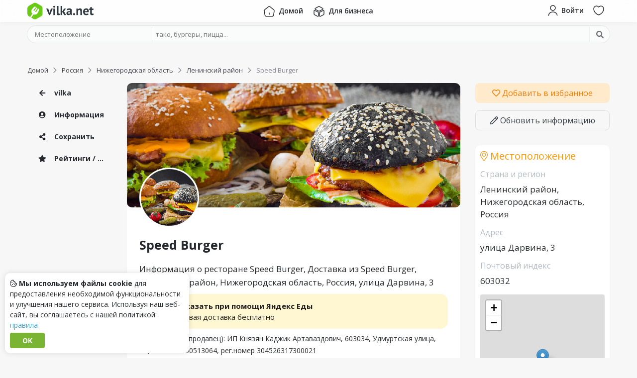

--- FILE ---
content_type: text/html; charset=UTF-8
request_url: https://vilka.net/ru/niz/leninskij-rajon/Speed_Burger_Dar
body_size: 10184
content:
<!DOCTYPE html>
<html lang="ru">
<head>
    <meta charset="utf-8">
    <meta name="viewport" content="width=device-width, initial-scale=1.0">
    <title>Ресторан Speed Burger, Доставка из Speed Burger, Ленинский район, улица Дарвина, 3, местоположение на карте</title>
    
    <meta name="description" content="Меню и доставка из ресторана Speed Burger, в городе Ленинский район по адресу улица Дарвина, 3. Цена доставки и местоположение на карте ресторана Speed Burger. Доставка через сервис Яндекс Еда.">
    
    <meta property="og:url" content="https://vilka.net/ru/niz/leninskij-rajon/Speed_Burger_Dar">
    <meta property="twitter:url" content="https://vilka.net/ru/niz/leninskij-rajon/Speed_Burger_Dar">
    <meta property="twitter:domain" content="vilka.net">
    <meta property="og:type" content="website">
    <meta name="twitter:card" content="summary_large_image">
    <meta property="og:title" content="Ресторан Speed Burger, Доставка из Speed Burger, Ленинский район, улица Дарвина, 3, местоположение на карте">
    <meta property="twitter:title" content="Ресторан Speed Burger, Доставка из Speed Burger, Ленинский район, улица Дарвина, 3, местоположение на карте">
    <meta property="og:description" content="Меню и доставка из ресторана Speed Burger, в городе Ленинский район по адресу улица Дарвина, 3. Цена доставки и местоположение на карте ресторана Speed Burger. Доставка через сервис Яндекс Еда.">
    <meta property="twitter:description" content="Меню и доставка из ресторана Speed Burger, в городе Ленинский район по адресу улица Дарвина, 3. Цена доставки и местоположение на карте ресторана Speed Burger. Доставка через сервис Яндекс Еда.">
    <meta name="twitter:image" content="https://eda.yandex/images/1380298/8bdc2173681bfd989210cd04e03c72a2-1100x825.jpeg">
    <meta name="og:image" content="https://eda.yandex/images/1380298/8bdc2173681bfd989210cd04e03c72a2-1100x825.jpeg">

    <link rel="icon" href="/favicon.svg" type="image/svg+xml">
    <link rel="shortcut icon" type="image/x-icon" href="/favicon.ico">

    <link rel="apple-touch-icon" sizes="180x180" href="/apple-touch-icon.png">
    <link rel="icon" type="image/png" sizes="32x32" href="/favicon-32x32.png">
    <link rel="icon" type="image/png" sizes="16x16" href="/favicon-16x16.png">
    <link rel="manifest" href="/site.webmanifest">
    <link rel="mask-icon" href="/safari-pinned-tab.svg" color="#6bca16">
    <meta name="msapplication-TileColor" content="#ffffff">
    <meta name="theme-color" content="#ffffff">

    

    <link rel="preconnect" href="https://fonts.googleapis.com">
    <link rel="preconnect" href="https://fonts.gstatic.com" crossorigin>
    <link href="https://fonts.googleapis.com/css?family=Open+Sans:300,400,600,700,800&display=swap" rel="stylesheet" type="text/css">

    <link href="https://assets.vilka.net/styles/custom.min.css?v=0.0.19" rel="stylesheet" type="text/css"><link href="https://assets.vilka.net/styles/index.min.css?v=0.0.19" rel="stylesheet" type="text/css">

    
    <script>
        const dict = {
            'current_location': 'Текущее местоположение',
            'point_on_map': 'Точка на карте',
            'please_rate_object': 'Please rate object',
            'server_error': 'Ошибка сервера. Повторите попытку позже или свяжитесь с нами.',
        };
        const conf_url = 'https:\/\/vilka.net';
        const conf_api = 'https:\/\/api.vilka.net';
        const conf_asset = 'https:\/\/assets.vilka.net\/';
        const conf_action = 'https:\/\/api.vilka.net';
        const conf_disk = 'https:\/\/disk.vilka.net\/';
        const conf_lang = 'ru';
    </script>
    <script src="https://assets.vilka.net/js/custom.min.js?v=0.0.19"></script><script src="https://assets.vilka.net/js/index.min.js?v=0.0.19"></script>
    

    


    
        

        
















































        









        









    

    

</head>
<body>



    

        
             <script type="text/javascript" > (function(m,e,t,r,i,k,a){m[i]=m[i]||function(){(m[i].a=m[i].a||[]).push(arguments)}; m[i].l=1*new Date(); for (var j = 0; j < document.scripts.length; j++) {if (document.scripts[j].src === r) { return; }} k=e.createElement(t),a=e.getElementsByTagName(t)[0],k.async=1,k.src=r,a.parentNode.insertBefore(k,a)}) (window, document, "script", "https://mc.yandex.ru/metrika/tag.js", "ym"); ym(50439811, "init", { clickmap:true, trackLinks:true, accurateTrackBounce:true }); </script> <noscript><div><img src="https://mc.yandex.ru/watch/50439811" style="position:absolute; left:-9999px;" alt="" /></div></noscript> 
        
    

     <script async src="https://www.googletagmanager.com/gtag/js?id=G-3G4FQL0V1K"></script> <script> window.dataLayer = window.dataLayer || []; function gtag(){dataLayer.push(arguments);} gtag('js', new Date()); gtag('config', 'G-3G4FQL0V1K'); </script>


<div class="wrapper">
    <div class="wrapper_content">


        
            <header class="compensate-for-scrollbar headbar  hb-fixed hb-effect">
    <div class="container">
        <div class="row small-gutter">
            <div class="order-1 col col-lg-2">
                <div class="hb-logo">
                    <a rel="nofollow noindex" href="https://vilka.net">
                        <img src="https://assets.vilka.net/img/logo-vilka.svg" alt="Logo">
                    </a>
                </div>
            </div>
            <div class="order-3 d-none d-lg-block order-lg-2 col col-12 col-lg-8">
                <nav class="hb-menu">
                    <ul class="unstyled clearfix">
                        <li><a href="https://vilka.net" class="t-btn "><img src="https://assets.vilka.net/icons/home.svg" alt="home"> <span class="t-txt">Домой</span></a></li>
                        
                        <li><a href="https://business.vilka.net" class="t-btn "><img src="https://assets.vilka.net/icons/3d-cube.svg" alt="3d-cube"> <span class="t-txt">Для бизнеса</span></a></li>
                    </ul>
                </nav>

            </div>
            <div class="order-2 order-lg-3 col col-lg-2">
                <nav class="d-flex float-right">
                    
                        <a rel="nofollow noindex" class="hb-btn" href="https://id.vilka.net/login?r=https%3A%2F%2Fvilka.net%2Fru%2Fniz%2Fleninskij-rajon%2FSpeed_Burger_Dar" data-pl="bottom" data-tooltip="Войти">
                            <span class="inner d-md-flex">
                                <img src="https://assets.vilka.net/icons/user.svg" alt="user">
                                <span class="t-txt">Войти</span>
                            </span>
                        </a>
                    

                    
                        <a rel="nofollow noindex" href="https://vilka.net/search" onclick="return dinoBar.searchBox()" class="hb-btn hb-search-btn" data-pl="bottom" data-tooltip="Поиск">
                            <span class="inner"><i class="far fa-search"></i> </span>
                        </a>
                    

                    <a rel="nofollow noindex" href="https://id.vilka.net/wishlist" class="hb-btn d-none d-sm-block" data-pl="bottom" data-tooltip="Избранное">
                        <span class="inner">
                            <img src="https://assets.vilka.net/icons/heart.svg" alt="heart">
                            <span class="hb-count favCount" style="display: none">0</span>
                        </span>
                    </a>
































                    <div class="hb-drop d-lg-none">
                        <button class="hb-btn" data-tooltip="Menu">
                            <span class="inner">
                                <img src="https://assets.vilka.net/icons/menu.svg" alt="menu">
                            </span>
                        </button>
                        <div class="hb-drop-menu">
                            <ul class="unstyled">
                                <li><a href="https://vilka.net"><span class="_icon"><img src="https://assets.vilka.net/icons/home.svg" alt="home"></span> <span class="txt">Домой</span></a></li>
                                
                                <li><a href="https://business.vilka.net"><span class="_icon"><img src="https://assets.vilka.net/icons/3d-cube.svg" alt="3d-cube"></span> <span class="txt">Для бизнеса</span></a></li>
                            </ul>
                        </div>
                        <div class="hb-drop-bg"></div>
                    </div>
                </nav>
            </div>
        </div>
    </div>
</header>
<div class="headbar_cup"></div>
<div class="headbar-drop-bg"></div>


    <div class="container">
        <div class="searchBoxLite">
            <form class="searchBox" id="searchBox" action="https://api.vilka.net/search/build" method="post" enctype="multipart/form-data">
    <div class="container">
        <div class="_box d-md-flex align-content-center">
            <div class="_loc">
                <input type="hidden" name="redirect" value="yes">
                <input type="hidden" name="lang" value="ru">

                <input type="hidden" name="country" value="">
                <input type="hidden" name="region" value="">
                <input type="hidden" name="city" value="">

                <input type="hidden" name="latitude" value="">
                <input type="hidden" name="longitude" value="">

                <input spellcheck="false" autocomplete="off" name="loc" id="sb-loc" type="text" placeholder="Местоположение" value="">

                <div class="_drop d-none" id="sb-loc-drop">
                    <div class="_result" id="sb-loc-result"></div>
                    <a href="#" class="sb-loc-current"><span class="_icon"><i class="fal fa-location"></i></span> Текущее местоположение</a>
                    <a href="#" class="sb-loc-list"><span class="_icon"><i class="fal fa-th-list"></i></span> Выбрать из списка</a>
                    <a href="#" class="sb-loc-map"><span class="_icon"><i class="fal fa-map-marked-alt"></i></span> Точка на карте</a>

                </div>
            </div>

            <div class="_q">
                <input spellcheck="false" autocomplete="off" id="sb-q" name="q" type="text" placeholder="тако, бургеры, пицца..." value="">
                <div class="_drop d-none" id="sb-q-drop">
                    <div class="_result" id="sb-q-result"></div>
                    <a class="sb-populars"><span class="_icon"><i class="fal fa-star"></i></span> Популярные объекты</a>
                </div>
            </div>

            <div class="_btn">
                <button><i class="fa fa-search"></i> <span>Искать</span></button>
            </div>
        </div>
    </div>
</form>
        </div>
    </div>



    <script>
        $(function () {
            $('.headbar-drop-bg').on('click', function () {
                $('.headbar .hb-drop').removeClass('active')
                    .find('.hb-drop-menu').fadeOut('fast')
                    .parent().find('.hb-drop-bg').fadeOut('fast');
                $(this).fadeOut('fast');
            });

            $('.headbar .hb-drop').find('.hb-btn, .hb-drop-bg').on('click', function () {
                $(this).parent().toggleClass('active')
                    .find('.hb-drop-menu').fadeToggle('fast')
                    .parent().find('.hb-drop-bg').fadeToggle('fast');

                $('.headbar-drop-bg').fadeToggle('fast');
            });
        });

        var dinoBar = {
            searchBox: function() {
                $('body').toggleClass('showSearchBox');

                return false;
            }
        };
    </script>

















        

        <article class="placePage container" itemscope itemtype="https://schema.org/Restaurant">
    


<div class="breadCrumbs" itemscope itemtype="http://schema.org/BreadcrumbList">
    <ol class="unstyled">
        
        <li itemprop="itemListElement" itemscope itemtype="http://schema.org/ListItem">
            
                <a href="https://vilka.net" itemprop="item"><span itemprop="name">Домой</span></a>
            

            
                <i class="far fa-chevron-right"></i>
            

            <meta itemprop="position" content="1">
        </li>
        
        <li itemprop="itemListElement" itemscope itemtype="http://schema.org/ListItem">
            
                <a href="https://vilka.net/ru" itemprop="item"><span itemprop="name">Россия</span></a>
            

            
                <i class="far fa-chevron-right"></i>
            

            <meta itemprop="position" content="2">
        </li>
        
        <li itemprop="itemListElement" itemscope itemtype="http://schema.org/ListItem">
            
                <a href="https://vilka.net/ru/niz" itemprop="item"><span itemprop="name">Нижегородская область</span></a>
            

            
                <i class="far fa-chevron-right"></i>
            

            <meta itemprop="position" content="3">
        </li>
        
        <li itemprop="itemListElement" itemscope itemtype="http://schema.org/ListItem">
            
                <a href="https://vilka.net/ru/niz/leninskij-rajon" itemprop="item"><span itemprop="name">Ленинский район</span></a>
            

            
                <i class="far fa-chevron-right"></i>
            

            <meta itemprop="position" content="4">
        </li>
        
        <li itemprop="itemListElement" itemscope itemtype="http://schema.org/ListItem">
            
                <span itemprop="name">Speed Burger</span>
            

            

            <meta itemprop="position" content="5">
        </li>
        
    </ol>
</div>


    
    
    


























        



















        























        









    


    <div class="row mt-3">
        <div class="d-none d-xl-block col-2">
            <div class="_sidebar">
                <nav>
                    <ul class="unstyled">
                        <li>
                            <a href="https://vilka.net">
                                <span class="_ico"><i class="fa fa-arrow-left"></i></span>
                                vilka
                            </a>
                        </li>

                        <li><a class="scrollTo" href="#place-block-info"><span class="_ico"><i class="fa fa-user-circle"></i></span> Информация</a></li>

                        
                        <li><a class="scrollTo" href="#place-block-social"><span class="_ico"><i class="fa fa-share-alt"></i></span> Сохранить</a></li>

                        

                        
                        
                        <li><a class="scrollTo" href="#place-block-ratings"><span class="_ico"><i class="fa fa-star"></i></span> Рейтинги / Отзывы</a></li>
                    </ul>
                </nav>
            </div>
        </div>

        <div class="col-12 col-lg-8 col-xl-7">

            

            

            

            

            


            
            
            

            
            
            


            <section class="_profile box" id="place-block-info">

                <div class="_cover" style="background-image: url('https://eda.yandex/images/1380298/8bdc2173681bfd989210cd04e03c72a2-1100x825.jpeg');">
                    
                        <div class="_logo" itemprop="image" itemscope itemtype="https://schema.org/ImageObject">
                            <img itemprop="url contentUrl" src="https://eda.yandex/images/1380298/8bdc2173681bfd989210cd04e03c72a2-1100x825.jpeg" alt="Speed Burger" loading="lazy">
                            <link itemprop="url" href="https://eda.yandex/images/1380298/8bdc2173681bfd989210cd04e03c72a2-1100x825.jpeg">
                        </div>
                    
                </div>

                <div class="_top"></div>

                <div class="_content">

                    <h2 class="_name" itemprop="name">Speed Burger</h2>
                    <div class="pre-attributes">
                        

                        
                    </div>

                    
                        <h1>Информация о ресторане Speed Burger, Доставка из Speed Burger, Ленинский район, Нижегородская область, Россия, улица Дарвина, 3</h1>

                        <a class="d-block yandexEda" href="https://plms.adj.st?adj_t=vae3zcs_eqrhmx1&adj_adgroup=11647617&adj_campaign=11647617">
                            <img src="https://assets.vilka.net/img/yandex-eda-icon.png" alt="Yandex Eda">
                            <span>
                                <strong>Заказать при помощи Яндекс Еды</strong>
                                <div>первая доставка бесплатно</div>
                            </span>
                        </a>
                        <div class="_about">
                            
                                <p>Исполнитель (продавец): ИП Князян Каджик Артаваздович, 603034, Удмуртская улица, 2Б, ИНН 526300513064, рег.номер 304526317300021<br>Режим работы: с 00:00 до 00:30; с 10:00 до 24:00</p>
                            

                            <p itemprop="description">
                                На этой странице показано расположение и меню ресторана Speed Burger,
                                который находится в Ленинский район по адресу улица Дарвина, 3.
                                Просматривайте удобства, близлежащие места, рейтинги и фотографии Speed Burger.
                                Также на этой странице вы можете увидеть точное расположение Speed Burger на карте по координатам.
                            </p>

                            <p itemprop="address" itemscope itemtype="https://schema.org/PostalAddress">Местоположение <b itemprop="addressLocality">Ленинский район, Нижегородская область, Россия</b> / <b itemprop="streetAddress">улица Дарвина, 3</b></p>


                            

                            

                            

                            
                        </div>
                    


                    
                        <div class="_tags">
                            <h3><i class="fal fa-tags"></i> Теги</h3>

                            
                                <a class="_tag" rel="noindex nofollow" href="https://vilka.net/search?q=%d0%91%d1%83%d1%80%d0%b3%d0%b5%d1%80%d1%8b"><i class="fa fa-hashtag"></i>Бургеры</a>
                            
                                <a class="_tag" rel="noindex nofollow" href="https://vilka.net/search?q=%d0%90%d0%bc%d0%b5%d1%80%d0%b8%d0%ba%d0%b0%d0%bd%d1%81%d0%ba%d0%b0%d1%8f"><i class="fa fa-hashtag"></i>Американская</a>
                            
                                <a class="_tag" rel="noindex nofollow" href="https://vilka.net/search?q=%d0%a5%d0%be%d1%82-%d0%b4%d0%be%d0%b3%d0%b8"><i class="fa fa-hashtag"></i>Хот-доги</a>
                            
                        </div>
                    

                    
                    
                    
                </div>
            </section>


            

            
    
        









    


            <div class="_block box _share" id="place-block-social">
                <h3><i class="fal fa-share-alt"></i> Добавляйте в закладки или делитесь с друзьями!</h3>
                <div class="ya-share2" data-curtain data-size="m" data-shape="round" data-lang="ru" data-services="messenger,vkontakte,facebook,odnoklassniki,telegram,twitter,viber,whatsapp,moimir,skype,tumblr,linkedin,lj,blogger,delicious,reddit"></div>
            </div>

            <div class="place-gallery _block box" id="place-block-gallery">
    <div class="inner">
        <h3><i class="fal fa-camera"></i> Галерея</h3>

        
            <div class="empty">
                <img src="https://assets.vilka.net/img/image.svg" alt="Изображение">
                <p>Здесь еще нет фотографий</p>
            </div>
        

        <div class="add">
            
                <p>Будьте первым, кто добавит фото</p>
            
            <div>
                
                <a class="btn btn-sm btn-success" href="https://vilka.net/ru/niz/leninskij-rajon/Speed_Burger_Dar/addPhoto" rel="nofollow noopener"><i class="fas fa-plus"></i> Добавить фотографию</a>
            </div>
        </div>
    </div>
</div>

            

            

            <div class="_block box _rating" id="place-block-ratings">
    <div class="_inner">
        <h3><i class="fal fa-star"></i> Рейтинги</h3>

        <div class="_trendRates">
            <div class="row">

                <div class="col col-12 col-sm-6 col-md-4">
                    <div data-tooltip="Рейтинг в vilka" class="_rate d-flex">
                        <img src="https://assets.vilka.net/img/logo-icon.svg" alt="forkly.net">

                        <div class="_stars clearfix">

                            <div class="_in">
                                <div class="_darkStars"><i class="fa fa-star"></i><i class="fa fa-star"></i><i class="fa fa-star"></i><i class="fa fa-star"></i><i class="fa fa-star"></i></div>
                                <div class="_orangeStars" style="width: 0%"><i class="fa fa-star"></i><i class="fa fa-star"></i><i class="fa fa-star"></i><i class="fa fa-star"></i><i class="fa fa-star"></i></div>
                            </div>
                        </div>

                        <div class="_count"><i class="far fa-user"></i> 0</div>
                    </div>
                </div>

                

                
                
                
                

                
                
                
                
                
                
                

                
                
                
                

                
                
                
                
                
                
                
            </div>
        </div>
    </div>

    

    <div class="_rateThis">
        <h3>Добавить отзыв</h3>

        
            <div class="place-review-no-access">Пожалуйста, <a href="https://id.vilka.net/login"><i class="far fa-user"></i> войдите</a> или <a href="https://id.vilka.net/signup"><i class="far fa-plus"></i> зарегистрируйтесь</a>, чтобы добавлять отзывы.</div>
        
    </div>
</div>


<script>
    $(function () {
        Fancybox.bind('[data-fancybox="reviews"]');
    })
</script>


            
    

        </div>

        <div class="col-12 col-lg-4 col-xl-3">
            <a class="mt-3 mt-lg-0 _favBtn" rel="noopener noreferrer nofollow" href="#" onclick="return wishlist( 904 , this)"
               data-txt-true="Удалить из Избранного"
               data-txt-false="Добавить в избранное"
               data-fav="no">
                <i class="far fa-heart"></i>
                <span>Добавить в избранное</span>
            </a>

            <a class="_editBtn" rel="noopener noreferrer nofollow" href="https://vilka.net/ru/niz/leninskij-rajon/Speed_Burger_Dar/update"><i class="far fa-pen"></i> Обновить информацию</a>

            
    
        








    



            

            <div class="PlaceLocation box _block" itemprop="address" itemscope itemtype="https://schema.org/PostalAddress">
    <h3><i class="fal fa-map-marker-alt"></i> Местоположение</h3>

    <div class="_region">
        <h4>Страна и регион</h4>
        <div itemprop="addressLocality">Ленинский район, Нижегородская область, Россия</div>
    </div>

    
        <div class="_address">
            <h4>Адрес</h4>
            <div itemprop="streetAddress">улица Дарвина, 3</div>
        </div>
    

    

    
        <div class="_address">
            <h4>Почтовый индекс</h4>
            <div itemprop="postalCode">603032</div>
        </div>
    

    

    <div class="_map">
        <div class="_mapCup">
            <div id="mapOSM"></div>
        </div>
    </div>
    
        <script>
            $(function () {
                var element = document.getElementById('mapOSM');
                element.style = 'height:300px;';

                var map = L.map(element);

                L.tileLayer('https://{s}.tile.osm.org/{z}/{x}/{y}.png', {
                    attribution: '&copy; <a rel="noopener noreferrer nofollow" href="https://osm.org/copyright">OpenStreetMap</a>'
                }).addTo(map);

                var target = L.latLng('56.273355', '43.950524');
                map.setView(target, 15);
                L.marker(target).addTo(map);
            });
        </script>
    
</div>

            <div class="_block ideaBlock">
                <a href="https://vilka.net/feedback">
                    <b>Есть идея? <i class="fa fa-question"></i></b>
                    <span>Есть ли что-то, чего вам не хватает или что вас не устраивает?</span>
                    <span class="_btn">Отправить идею</span>
                </a>
            </div>
        </div>
    </div>
</article>

<link rel="stylesheet" href="https://assets.vilka.net/lib/fancybox/fancybox.css"/>
<link rel="stylesheet" href="https://assets.vilka.net/lib/fancybox/carousel.css"/>

    <script src="https://assets.vilka.net/lib/fancybox/fancybox.umd.js"></script>
    <script src="https://assets.vilka.net/lib/fancybox/carousel.umd.js"></script>

    </div>

    <div class="vilkaHellow"></div>
<footer class="footer">
    <div class="_top container">
        <div class="row">
            <div class="col-12 col-sm-6 col-lg-4">
                <nav>
                    <h4>Навигация</h4>
                    <ul class="unstyled clearfix">
                        <li>
                            <a  rel="nofollow noindex" href="https://vilka.net/feedback">
                                <span class="icon"><span><i class="fal fa-envelope"></i></span></span>
                                <span class="txt">Обратная связь</span>
                            </a>
                        </li>
                        <li>
                            <a  rel="nofollow noindex" href="https://vilka.net/request_content_removal">
                                <span class="icon"><span><i class="fal fa-trash"></i></span></span>
                                <span class="txt">Запросить удаление контента</span>
                            </a>
                        </li>
                        <li>
                            <a  rel="nofollow noindex" href="https://vilka.net/rules">
                                <span class="icon"><span><i class="fal fa-exclamation"></i></span></span>
                                <span class="txt">Правила</span>
                            </a>
                        </li>




                    </ul>
                </nav>
            </div>
            <div class="col-12 col-sm-6 col-lg-4">
                <nav>
                    <h4>Для бизнеса</h4>
                    <ul class="unstyled clearfix">
                        <li>
                            <a  href="https://business.vilka.net" rel="nofollow noindex">
                                <span class="icon"><span><i class="fal fa-coffee"></i></span></span>
                                <span class="txt">Для владельцев ресторанов</span>
                            </a>
                        </li>
                        <li>
                            <a rel="nofollow noindex" href="https://business.vilka.net">
                                <span class="icon"><span><i class="fal fa-tachometer-fast"></i></span></span>
                                <span class="txt">Бизнес-панель</span>
                            </a>
                        </li>






                    </ul>
                </nav>
            </div>
            <div class="col-12 col-sm-6 col-lg-4">
                <nav>
                    <h4>Следуйте за нами дальше</h4>
                    <ul class="unstyled clearfix">
                        
                            <li>
                                <a rel="nofollow noindex" href="https://vk.com/vilkanet">
                                    <span class="icon"><span><i class="fab fa-vk"></i></span></span>
                                    <span class="txt">VK<small>vk.com/vilkanet</small></span>
                                </a>
                            </li>
                            <li>
                                <a rel="nofollow noindex" href="https://facebook.com/vilka.net">
                                    <span class="icon"><span><i class="fab fa-facebook-f"></i></span></span>
                                    <span class="txt">Facebook<small>fb.com/vilka.net</small></span>
                                </a>
                            </li>
                        
                    </ul>
                </nav>
            </div>






















        </div>
    </div>

    <div class="_copyright text-wrap">
        <p class="m-0">
            Удобный <a href="https://notepad.online/ru">онлайн блокнот</a> для быстрых и простых заметок — бесплатно и доступно прямо из браузера.
        </p>
    </div>

    <div class="_copyright">
        <div class="container">© 2022-2024, vilka.net <span class="_madeLove">Сделано с <img src="https://assets.vilka.net/img/heart.svg" alt="Heart"></span></div>
    </div>
</footer>
</div>





<div id="loc-modal" class="locModal">
    <div id="loc-modal-bg" class="lm-bg"></div>

    <div class="lm-box">
        <h3><i class="fa fa-map-marker-alt"></i> Выберите регион <button class="lm-close"><i class="fa fa-times"></i></button></h3>

        <div class="lm-bar">
            <button class="lm-save">Сохранить</button>
            <button class="lm-close"><i class="fa fa-times"></i> Закрыть</button>
        </div>

        
        
        

        <div class="lm-content">
            <div class="lm-breadcrumbs">
                <ul class="unstyled">
                    <li><button class="lm-btn" data-breadcrumb="main" data-tab="countries">Все страны</button></li>
                    <li data-name="country" class="d-none">
                        <i class="fal fa-chevron-right"></i>
                        <button class="lm-btn" data-breadcrumb="country" data-tab="regions"></button>
                    </li>
                    <li data-name="region" class="d-none">
                        <i class="fal fa-chevron-right"></i>
                        <button class="lm-btn" data-breadcrumb="region" data-tab="cities"></button>
                    </li>
                    <li data-name="city" class="d-none">
                        <i class="fal fa-chevron-right"></i>
                        <span class="lm-btn"></span>
                    </li>
                </ul>
            </div>

            
            
            
            
            
            
            
            

            <div class="lm-tabs">
                <div class="lm-tab-countries lm-tab ">
                    <div class="lm-list">
                        
                        
                        
                            
                            <div class="lm-item d-flex ">
                                <div class="lm-item-letter">
                                    
                                </div>
                                <button  data-id="11" data-alias="ar" data-name=""></button>
                            </div>
                        
                            
                            <div class="lm-item d-flex ">
                                <div class="lm-item-letter">
                                    
                                </div>
                                <button  data-id="12" data-alias="mx" data-name=""></button>
                            </div>
                        
                            
                            <div class="lm-item d-flex ">
                                <div class="lm-item-letter">
                                    
                                </div>
                                <button  data-id="13" data-alias="at" data-name=""></button>
                            </div>
                        
                            
                            <div class="lm-item d-flex ">
                                <div class="lm-item-letter">
                                    
                                </div>
                                <button  data-id="14" data-alias="de" data-name=""></button>
                            </div>
                        
                            
                            <div class="lm-item d-flex ">
                                <div class="lm-item-letter">
                                    
                                </div>
                                <button  data-id="15" data-alias="ch" data-name=""></button>
                            </div>
                        
                            
                            <div class="lm-item d-flex ">
                                <div class="lm-item-letter">
                                    
                                </div>
                                <button  data-id="16" data-alias="cz" data-name=""></button>
                            </div>
                        
                            
                            <div class="lm-item d-flex ">
                                <div class="lm-item-letter">
                                    
                                </div>
                                <button  data-id="17" data-alias="au" data-name=""></button>
                            </div>
                        
                            
                            <div class="lm-item d-flex ">
                                <div class="lm-item-letter">
                                    
                                </div>
                                <button  data-id="18" data-alias="gb" data-name=""></button>
                            </div>
                        
                            
                            <div class="lm-item d-flex ">
                                <div class="lm-item-letter">
                                    
                                </div>
                                <button  data-id="19" data-alias="ie" data-name=""></button>
                            </div>
                        
                            
                            <div class="lm-item d-flex ">
                                <div class="lm-item-letter">
                                    
                                </div>
                                <button  data-id="20" data-alias="my" data-name=""></button>
                            </div>
                        
                            
                            <div class="lm-item d-flex ">
                                <div class="lm-item-letter">
                                    
                                </div>
                                <button  data-id="21" data-alias="be" data-name=""></button>
                            </div>
                        
                            
                            <div class="lm-item d-flex ">
                                <div class="lm-item-letter">
                                    
                                </div>
                                <button  data-id="22" data-alias="nl" data-name=""></button>
                            </div>
                        
                            
                            <div class="lm-item d-flex ">
                                <div class="lm-item-letter">
                                    
                                </div>
                                <button  data-id="23" data-alias="fr" data-name=""></button>
                            </div>
                        
                            
                            <div class="lm-item d-flex ">
                                <div class="lm-item-letter">
                                    
                                </div>
                                <button  data-id="24" data-alias="lu" data-name=""></button>
                            </div>
                        
                            
                            <div class="lm-item d-flex ">
                                <div class="lm-item-letter">
                                    
                                </div>
                                <button  data-id="25" data-alias="ae" data-name=""></button>
                            </div>
                        
                            
                            <div class="lm-item d-flex ">
                                <div class="lm-item-letter">
                                    
                                </div>
                                <button  data-id="26" data-alias="ag" data-name=""></button>
                            </div>
                        
                            
                            <div class="lm-item d-flex ">
                                <div class="lm-item-letter">
                                    
                                </div>
                                <button  data-id="27" data-alias="tr" data-name=""></button>
                            </div>
                        
                            
                            <div class="lm-item d-flex ">
                                <div class="lm-item-letter">
                                    
                                </div>
                                <button  data-id="28" data-alias="cl" data-name=""></button>
                            </div>
                        
                            
                            <div class="lm-item d-flex ">
                                <div class="lm-item-letter">
                                    
                                </div>
                                <button  data-id="29" data-alias="bb" data-name=""></button>
                            </div>
                        
                            
                            <div class="lm-item d-flex ">
                                <div class="lm-item-letter">
                                    
                                </div>
                                <button  data-id="30" data-alias="br" data-name=""></button>
                            </div>
                        
                            
                            <div class="lm-item d-flex ">
                                <div class="lm-item-letter">
                                    
                                </div>
                                <button  data-id="31" data-alias="bo" data-name=""></button>
                            </div>
                        
                            
                            <div class="lm-item d-flex ">
                                <div class="lm-item-letter">
                                    
                                </div>
                                <button  data-id="32" data-alias="pt" data-name=""></button>
                            </div>
                        
                            
                            <div class="lm-item d-flex ">
                                <div class="lm-item-letter">
                                    
                                </div>
                                <button  data-id="33" data-alias="bs" data-name=""></button>
                            </div>
                        
                            
                            <div class="lm-item d-flex ">
                                <div class="lm-item-letter">
                                    
                                </div>
                                <button  data-id="34" data-alias="pl" data-name=""></button>
                            </div>
                        
                            
                            <div class="lm-item d-flex mt-3">
                                <div class="lm-item-letter">
                                    
                                        O
                                        
                                    
                                </div>
                                <button  data-id="35" data-alias="uz" data-name="Oʻzbekiston">Oʻzbekiston</button>
                            </div>
                        
                            
                            <div class="lm-item d-flex mt-3">
                                <div class="lm-item-letter">
                                    
                                        Б
                                        
                                    
                                </div>
                                <button  data-id="3" data-alias="by" data-name="Беларусь">Беларусь</button>
                            </div>
                        
                            
                            <div class="lm-item d-flex mt-3">
                                <div class="lm-item-letter">
                                    
                                        И
                                        
                                    
                                </div>
                                <button  data-id="6" data-alias="es" data-name="Испания">Испания</button>
                            </div>
                        
                            
                            <div class="lm-item d-flex ">
                                <div class="lm-item-letter">
                                    
                                </div>
                                <button  data-id="8" data-alias="it" data-name="Италия">Италия</button>
                            </div>
                        
                            
                            <div class="lm-item d-flex mt-3">
                                <div class="lm-item-letter">
                                    
                                        К
                                        
                                    
                                </div>
                                <button  data-id="2" data-alias="kz" data-name="Казахстан">Казахстан</button>
                            </div>
                        
                            
                            <div class="lm-item d-flex ">
                                <div class="lm-item-letter">
                                    
                                </div>
                                <button  data-id="5" data-alias="ca" data-name="Канада">Канада</button>
                            </div>
                        
                            
                            <div class="lm-item d-flex ">
                                <div class="lm-item-letter">
                                    
                                </div>
                                <button  data-id="9" data-alias="kg" data-name="Кыргызстан">Кыргызстан</button>
                            </div>
                        
                            
                            <div class="lm-item d-flex mt-3">
                                <div class="lm-item-letter">
                                    
                                        Р
                                        
                                    
                                </div>
                                <button  data-id="1" data-alias="ru" data-name="Россия">Россия</button>
                            </div>
                        
                            
                            <div class="lm-item d-flex mt-3">
                                <div class="lm-item-letter">
                                    
                                        С
                                        
                                    
                                </div>
                                <button  data-id="4" data-alias="us" data-name="США">США</button>
                            </div>
                        
                            
                            <div class="lm-item d-flex mt-3">
                                <div class="lm-item-letter">
                                    
                                        У
                                        
                                    
                                </div>
                                <button  data-id="7" data-alias="ua" data-name="Украина">Украина</button>
                            </div>
                        
                            
                            <div class="lm-item d-flex mt-3">
                                <div class="lm-item-letter">
                                    
                                        ا
                                        
                                    
                                </div>
                                <button  data-id="10" data-alias="ir" data-name="ایران">ایران</button>
                            </div>
                        
                    </div>
                </div>

                <div class="lm-tab-regions lm-tab ">
                    <div class="lm-list">
                        
                        
                        
                    </div>
                </div>

                <div class="lm-tab-cities lm-tab d-none">
                    <div class="lm-list">
                        
                        
                        
                    </div>
                </div>
            </div>
        </div>

        <div class="lm-bar">
            <button class="lm-save">Сохранить</button>
            <button class="lm-close"><i class="fa fa-times"></i> Закрыть</button>
        </div>
    </div>
</div>
<div id="map-modal" class="map-modal">
    <input type="hidden" name="lat" value="">
    <input type="hidden" name="lng" value="">
    <div class="mm-bg"></div>
    <div class="mm-box">
        <h3>
            <i class="fal fa-map-marked-alt"></i> Точка на карте
            <button class="mm-close"><i class="fa fa-times"></i></button>
        </h3>

        <div class="mm-buttons">
            <button class="mm-save">Сохранить</button>
            <button class="mm-close"><i class="fa fa-times"></i> Закрыть</button>
        </div>

        <div class="mm-map">
            <div id="map-modal-osm" class="mm-map-osm"></div>
        </div>
    </div>
</div>


<div class="side_bg" id="side-bg" onclick="mobileMenu()"></div>





<div class="cookies-box">
    
        <b><i class="far fa-cookie-bite"></i> Мы используем файлы cookie</b>
        для предоставления необходимой функциональности
        и улучшения нашего сервиса. Используя наш веб-сайт,
        вы соглашаетесь с нашей политикой: <a href="https://vilka.net/rules">правила</a>
    

    <div><button onclick="acceptCookies()">OK</button></div>
</div>


<script src="https://assets.vilka.net/js/bottom.min.js?v=0.0.19"></script><script src="https://yastatic.net/share2/share.js"></script>
</body>
</html>

--- FILE ---
content_type: image/svg+xml
request_url: https://assets.vilka.net/img/image.svg
body_size: 507
content:
<?xml version="1.0" encoding="utf-8"?><!-- Uploaded to: SVG Repo, www.svgrepo.com, Generator: SVG Repo Mixer Tools -->
<svg width="800px" height="800px" viewBox="0 0 24 24" fill="none" xmlns="http://www.w3.org/2000/svg">
<path d="M21.6809 16.9601L18.5509 9.65013C17.4909 7.17013 15.5409 7.07013 14.2309 9.43013L12.3409 12.8401C11.3809 14.5701 9.5909 14.7201 8.3509 13.1701L8.1309 12.8901C6.8409 11.2701 5.0209 11.4701 4.0909 13.3201L2.3709 16.7701C1.1609 19.1701 2.9109 22.0001 5.5909 22.0001H18.3509C20.9509 22.0001 22.7009 19.3501 21.6809 16.9601Z" stroke="#d2d7dd" stroke-width="1.5" stroke-linecap="round" stroke-linejoin="round"/>
<path opacity="0.4" d="M6.9707 8C8.62756 8 9.9707 6.65685 9.9707 5C9.9707 3.34315 8.62756 2 6.9707 2C5.31385 2 3.9707 3.34315 3.9707 5C3.9707 6.65685 5.31385 8 6.9707 8Z" stroke="#d2d7dd" stroke-width="1.5" stroke-linecap="round" stroke-linejoin="round"/>
</svg>

--- FILE ---
content_type: image/svg+xml
request_url: https://assets.vilka.net/icons/3d-cube.svg
body_size: 451
content:
<svg width="24" height="24" viewBox="0 0 24 24" fill="none" xmlns="http://www.w3.org/2000/svg">
    <path d="M12.92 2.26003L19.43 5.77003C20.19 6.18003 20.19 7.35003 19.43 7.76003L12.92 11.27C12.34 11.58 11.66 11.58 11.08 11.27L4.57 7.76003C3.81 7.35003 3.81 6.18003 4.57 5.77003L11.08 2.26003C11.66 1.95003 12.34 1.95003 12.92 2.26003Z" stroke="#292D32" stroke-width="1.5" stroke-linecap="round" stroke-linejoin="round"/>
    <path d="M3.61 10.13L9.66 13.16C10.41 13.54 10.89 14.31 10.89 15.15V20.87C10.89 21.7 10.02 22.23 9.28 21.86L3.23 18.83C2.48 18.45 2 17.68 2 16.84V11.12C2 10.29 2.87 9.75999 3.61 10.13Z" stroke="#292D32" stroke-width="1.5" stroke-linecap="round" stroke-linejoin="round"/>
    <path d="M20.39 10.13L14.34 13.16C13.59 13.54 13.11 14.31 13.11 15.15V20.87C13.11 21.7 13.98 22.23 14.72 21.86L20.77 18.83C21.52 18.45 22 17.68 22 16.84V11.12C22 10.29 21.13 9.75999 20.39 10.13Z" stroke="#292D32" stroke-width="1.5" stroke-linecap="round" stroke-linejoin="round"/>
</svg>